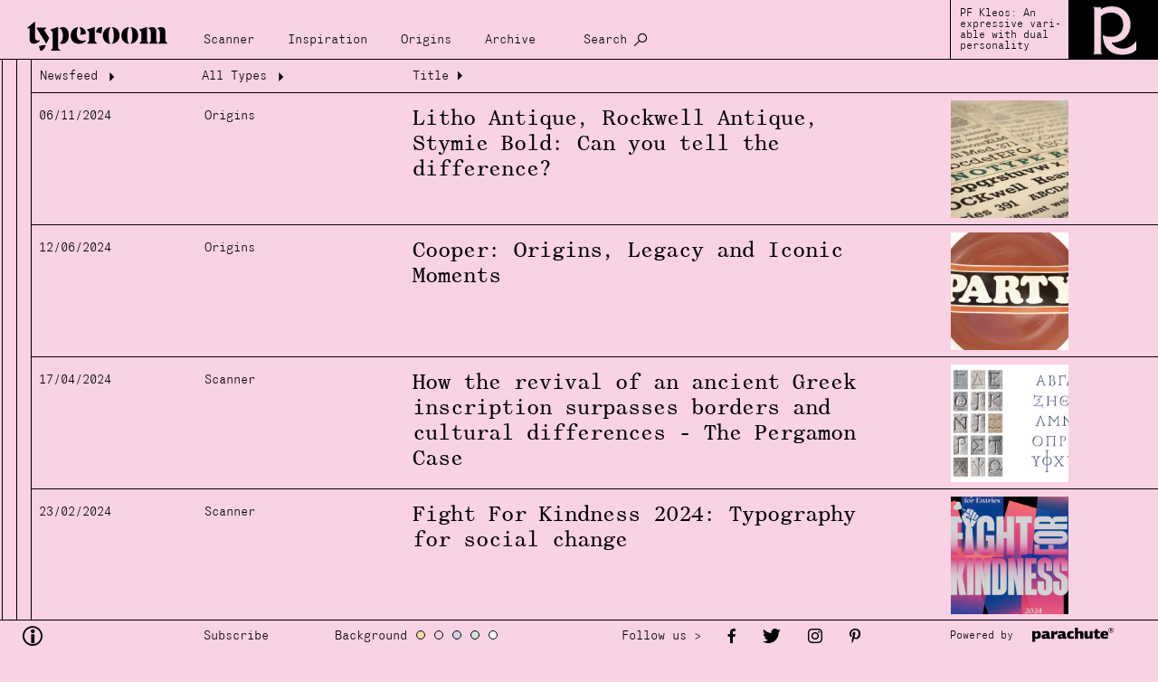

--- FILE ---
content_type: text/html; charset=UTF-8
request_url: https://www.typeroom.eu/search?tag=typeface
body_size: 5281
content:
<html lang="en" >
    <head>
        <meta charset="utf-8">
        
        <base href="https://www.typeroom.eu/">
        <title>Archive | TypeRoom</title>
        <meta http-equiv="X-UA-Compatible" content="IE=edge">

        <meta name="viewport" content="width=device-width, initial-scale=1.0, user-scalable=1.0, minimum-scale=1.0">
        <!-- CSRF Token -->
        <meta name="csrf-token" content="OMZKNhlAEpdw51XPvvzNUAXSwVNkFD9qPHhrBYEk">

        
        <link rel="apple-touch-icon" sizes="180x180" href="/storage/images/favicons/apple-touch-icon.png">
        <link rel="icon" type="image/png" sizes="32x32" href="/storage/images/favicons/favicon-32x32.png">
        <link rel="icon" type="image/png" sizes="16x16" href="/storage/images/favicons/favicon-16x16.png">
        <link rel="manifest" href="/storage/images/favicons/site.webmanifest">
        <link rel="mask-icon" href="/storage/images/favicons/safari-pinned-tab.svg" color="#000000">
        <link rel="shortcut icon" href="/storage/images/favicons/favicon.ico">
        <meta name="msapplication-TileColor" content="#000000">
        <meta name="msapplication-config" content="/storage/images/favicons/browserconfig.xml">
        <meta name="theme-color" content="#ffffff">

        <link href="/css/app.css" rel="stylesheet">
    </head>

    <body class="en position-relative">
        <div id="app" :class="searching ? 'searching' : ''">
                    <div class="loader" v-if="loading" style=" position: fixed; z-index: 10000;width:100%; height:100%;"></div>
            <div id="main">

                <div id="header" class="follow_bg">
                    <nav class="navbar navbar-expand-xl p-0 follow_bg">

    <a class="navbar-brand no-padDown margLeft-xs no-ajaxy" style="margin-top: 10px;margin-right:20px" href="https://www.typeroom.eu/">
        <img id="logo" class="" src="storage/images/logos/typeroom_logo.svg" alt="TypeRoom" style="width:185px;">
    </a>

    <button class="navbar-toggler" style="min-height:66px;" type="button" v-on:click="$refs.top_menu.classList.add('show')" aria-controls="top_menu" aria-expanded="false" aria-label="Toggle navigation">
            <span class="closeX_menu position-relative grotesk">
                Menu
            </span>
    </button>

    <div class="collapse navbar-collapse align-self-end grotesk" id="top_menu" ref="top_menu" style="margin-bottom:10px;font-size:0.9rem">
            <ul class="navbar-nav follow_bg">

                
                                    <li class="nav-item">
                        <a  class="nav-link" href="/category/scanner" title="Scanner" data-close="true">  Scanner </a>
                    </li>
                                    <li class="nav-item">
                        <a  class="nav-link" href="/category/inspiration" title="Inspiration" data-close="true">  Inspiration </a>
                    </li>
                                    <li class="nav-item">
                        <a  class="nav-link" href="/category/origins" title="Origins" data-close="true">  Origins </a>
                    </li>
                                    <li class="nav-item">
                        <a  class="nav-link" href="/search?archive=1" title="Archive" data-close="true">  Archive </a>
                    </li>
                                <li class="nav-item d-none d-xl-block">
                    <a class="nav-link no-ajaxy" href="/search" title="Search" data-close="true" @click.prevent.stop="searching = !searching">
                        Search
                    </a>
                </li>
            </ul>

            <div class="d-inline-block d-xl-none" id="nav_theming">
                <div class="grotesk d-inline-block" style="">Background</div>
                <span @click="backGround = 'color_a'" style="background-color:#fed8ac"></span>
                <span @click="backGround = 'color_b'" style="background-color:#f9d2e4"></span>
                <span @click="backGround = 'color_c'" style="background-color:#d1d3e6"></span>
                <span @click="backGround = 'color_d'" style="background-color:#d6e3d5"></span>
                <span @click="backGround = 'color_e'" style="background-color:#ffffff"></span>
            </div>

            <div class="nav-item d-inline-block d-xl-none">
                <a class="mob_search nav-link grotesk no-ajaxy" href="/search" title="Search" data-close="true" @click.prevent.stop="searching = !searching">
                    Search
                </a>
            </div>

            <a href="#" class="nav_mob-close follow_bg d-flex d-xl-none no-ajaxy" v-on:click.prevent.stop="$refs.top_menu.classList.remove('show')">
                Close
            </a>

    </div>

    <div class="nav-right-content d-none d-xl-flex">
                    <div class="discover grotesk" style="line-height:1;">
                <span class="small">
                                            <a href="https://parachutefonts.com/typeface/Kleos-Variable" style="width:100%" target="_blank">
                            PF Kleos: An expressive vari- able with dual personality
                        </a>
                                    </span>
            </div>

            <img src="assets/original/2023/07/25/KLEOS_ty.gif"
                alt="PF Kleos: An expressive vari- able with dual personality"
                style="width:auto; height:66px;" />
            </div>

    <div class="search" ref="search" v-show="searching" >
        <textarea class="grotesk w-100 follow_bg" name="search" id="search" cols="30" rows="10"  placeholder="Search"
            ref="search_input"
            v-model.trim="search_input"
            v-click-outside="() => searching = false"
            v-on:keyup.enter.prevent="search"
        ></textarea>
    </div>

</nav>

                </div>

                <div id="content" ref="content">

                    <div v-if="!content" class="content_inner layout-list" >
                        
    <div id="data-left" class="">
                    <div class="loader">Loading...</div>
            </div>

    <div id="data-right" class="">
                    <div class="loader">Loading...</div>
            </div>

    <div id="data-list" class="">
        
    <div class="d-flex flex-column w-100 position-relative overflow-visible">

        <div class="archive_head sticky-top borderDown grotesk">
            <div class="head_segment head-seg1">
    <button href="/search?tag=typeface">Newsfeed <span class="tycon icon-arrow down rotate" aria-hidden="true"></span></button>
    <div class="filters follow_bg">

                                                <a href="/search?tag=typeface&date=2014" class="option">2014</a>
                                <a href="/search?tag=typeface&date=2014-01" class="option" >January</a>
                                            <a href="/search?tag=typeface&date=2014-02" class="option" >February</a>
                                            <a href="/search?tag=typeface&date=2014-03" class="option" >March</a>
                                            <a href="/search?tag=typeface&date=2014-04" class="option" >April</a>
                                            <a href="/search?tag=typeface&date=2014-05" class="option" >May</a>
                                            <a href="/search?tag=typeface&date=2014-06" class="option" >June</a>
                                            <a href="/search?tag=typeface&date=2014-07" class="option" >July</a>
                                            <a href="/search?tag=typeface&date=2014-08" class="option" >August</a>
                                            <a href="/search?tag=typeface&date=2014-09" class="option" >September</a>
                                            <a href="/search?tag=typeface&date=2014-10" class="option" >October</a>
                                            <a href="/search?tag=typeface&date=2014-11" class="option" >November</a>
                                            <a href="/search?tag=typeface&date=2014-12" class="option" >December</a>
                                                <a href="/search?tag=typeface&date=2015" class="option">2015</a>
                                <a href="/search?tag=typeface&date=2015-01" class="option" >January</a>
                                            <a href="/search?tag=typeface&date=2015-02" class="option" >February</a>
                                            <a href="/search?tag=typeface&date=2015-03" class="option" >March</a>
                                            <a href="/search?tag=typeface&date=2015-04" class="option" >April</a>
                                            <a href="/search?tag=typeface&date=2015-05" class="option" >May</a>
                                            <a href="/search?tag=typeface&date=2015-06" class="option" >June</a>
                                            <a href="/search?tag=typeface&date=2015-07" class="option" >July</a>
                                            <a href="/search?tag=typeface&date=2015-08" class="option" >August</a>
                                            <a href="/search?tag=typeface&date=2015-09" class="option" >September</a>
                                            <a href="/search?tag=typeface&date=2015-10" class="option" >October</a>
                                            <a href="/search?tag=typeface&date=2015-11" class="option" >November</a>
                                            <a href="/search?tag=typeface&date=2015-12" class="option" >December</a>
                                                <a href="/search?tag=typeface&date=2016" class="option">2016</a>
                                <a href="/search?tag=typeface&date=2016-01" class="option" >January</a>
                                            <a href="/search?tag=typeface&date=2016-02" class="option" >February</a>
                                            <a href="/search?tag=typeface&date=2016-03" class="option" >March</a>
                                            <a href="/search?tag=typeface&date=2016-04" class="option" >April</a>
                                            <a href="/search?tag=typeface&date=2016-05" class="option" >May</a>
                                            <a href="/search?tag=typeface&date=2016-06" class="option" >June</a>
                                            <a href="/search?tag=typeface&date=2016-07" class="option" >July</a>
                                            <a href="/search?tag=typeface&date=2016-08" class="option" >August</a>
                                            <a href="/search?tag=typeface&date=2016-09" class="option" >September</a>
                                            <a href="/search?tag=typeface&date=2016-10" class="option" >October</a>
                                            <a href="/search?tag=typeface&date=2016-11" class="option" >November</a>
                                            <a href="/search?tag=typeface&date=2016-12" class="option" >December</a>
                                                <a href="/search?tag=typeface&date=2017" class="option">2017</a>
                                <a href="/search?tag=typeface&date=2017-01" class="option" >January</a>
                                            <a href="/search?tag=typeface&date=2017-02" class="option" >February</a>
                                            <a href="/search?tag=typeface&date=2017-03" class="option" >March</a>
                                            <a href="/search?tag=typeface&date=2017-04" class="option" >April</a>
                                            <a href="/search?tag=typeface&date=2017-05" class="option" >May</a>
                                            <a href="/search?tag=typeface&date=2017-06" class="option" >June</a>
                                            <a href="/search?tag=typeface&date=2017-07" class="option" >July</a>
                                            <a href="/search?tag=typeface&date=2017-08" class="option" >August</a>
                                            <a href="/search?tag=typeface&date=2017-09" class="option" >September</a>
                                            <a href="/search?tag=typeface&date=2017-10" class="option" >October</a>
                                            <a href="/search?tag=typeface&date=2017-11" class="option" >November</a>
                                            <a href="/search?tag=typeface&date=2017-12" class="option" >December</a>
                                                <a href="/search?tag=typeface&date=2018" class="option">2018</a>
                                <a href="/search?tag=typeface&date=2018-01" class="option" >January</a>
                                            <a href="/search?tag=typeface&date=2018-02" class="option" >February</a>
                                            <a href="/search?tag=typeface&date=2018-03" class="option" >March</a>
                                            <a href="/search?tag=typeface&date=2018-04" class="option" >April</a>
                                            <a href="/search?tag=typeface&date=2018-05" class="option" >May</a>
                                            <a href="/search?tag=typeface&date=2018-06" class="option" >June</a>
                                            <a href="/search?tag=typeface&date=2018-07" class="option" >July</a>
                                            <a href="/search?tag=typeface&date=2018-08" class="option" >August</a>
                                            <a href="/search?tag=typeface&date=2018-09" class="option" >September</a>
                                            <a href="/search?tag=typeface&date=2018-10" class="option" >October</a>
                                            <a href="/search?tag=typeface&date=2018-11" class="option" >November</a>
                                            <a href="/search?tag=typeface&date=2018-12" class="option" >December</a>
                                                <a href="/search?tag=typeface&date=2019" class="option">2019</a>
                                <a href="/search?tag=typeface&date=2019-01" class="option" >January</a>
                                            <a href="/search?tag=typeface&date=2019-02" class="option" >February</a>
                                            <a href="/search?tag=typeface&date=2019-03" class="option" >March</a>
                                            <a href="/search?tag=typeface&date=2019-04" class="option" >April</a>
                                            <a href="/search?tag=typeface&date=2019-05" class="option" >May</a>
                                            <a href="/search?tag=typeface&date=2019-06" class="option" >June</a>
                                            <a href="/search?tag=typeface&date=2019-07" class="option" >July</a>
                                            <a href="/search?tag=typeface&date=2019-08" class="option" >August</a>
                                            <a href="/search?tag=typeface&date=2019-09" class="option" >September</a>
                                            <a href="/search?tag=typeface&date=2019-10" class="option" >October</a>
                                            <a href="/search?tag=typeface&date=2019-11" class="option" >November</a>
                                            <a href="/search?tag=typeface&date=2019-12" class="option" >December</a>
                                                <a href="/search?tag=typeface&date=2020" class="option">2020</a>
                                <a href="/search?tag=typeface&date=2020-01" class="option" >January</a>
                                            <a href="/search?tag=typeface&date=2020-02" class="option" >February</a>
                                            <a href="/search?tag=typeface&date=2020-03" class="option" >March</a>
                                            <a href="/search?tag=typeface&date=2020-04" class="option" >April</a>
                                            <a href="/search?tag=typeface&date=2020-05" class="option" >May</a>
                                            <a href="/search?tag=typeface&date=2020-06" class="option" >June</a>
                                            <a href="/search?tag=typeface&date=2020-07" class="option" >July</a>
                                            <a href="/search?tag=typeface&date=2020-08" class="option" >August</a>
                                            <a href="/search?tag=typeface&date=2020-09" class="option" >September</a>
                                            <a href="/search?tag=typeface&date=2020-10" class="option" >October</a>
                                            <a href="/search?tag=typeface&date=2020-11" class="option" >November</a>
                                            <a href="/search?tag=typeface&date=2020-12" class="option" >December</a>
                                                <a href="/search?tag=typeface&date=2021" class="option">2021</a>
                                <a href="/search?tag=typeface&date=2021-01" class="option" >January</a>
                                            <a href="/search?tag=typeface&date=2021-02" class="option" >February</a>
                                            <a href="/search?tag=typeface&date=2021-03" class="option" >March</a>
                                            <a href="/search?tag=typeface&date=2021-04" class="option" >April</a>
                                            <a href="/search?tag=typeface&date=2021-05" class="option" >May</a>
                                            <a href="/search?tag=typeface&date=2021-06" class="option" >June</a>
                                            <a href="/search?tag=typeface&date=2021-07" class="option" >July</a>
                                            <a href="/search?tag=typeface&date=2021-08" class="option" >August</a>
                                            <a href="/search?tag=typeface&date=2021-09" class="option" >September</a>
                                            <a href="/search?tag=typeface&date=2021-10" class="option" >October</a>
                                            <a href="/search?tag=typeface&date=2021-11" class="option" >November</a>
                                            <a href="/search?tag=typeface&date=2021-12" class="option" >December</a>
                                                <a href="/search?tag=typeface&date=2022" class="option">2022</a>
                                <a href="/search?tag=typeface&date=2022-01" class="option" >January</a>
                                            <a href="/search?tag=typeface&date=2022-02" class="option" >February</a>
                                            <a href="/search?tag=typeface&date=2022-03" class="option" >March</a>
                                            <a href="/search?tag=typeface&date=2022-04" class="option" >April</a>
                                            <a href="/search?tag=typeface&date=2022-05" class="option" >May</a>
                                            <a href="/search?tag=typeface&date=2022-06" class="option" >June</a>
                                            <a href="/search?tag=typeface&date=2022-07" class="option" >July</a>
                                            <a href="/search?tag=typeface&date=2022-08" class="option" >August</a>
                                            <a href="/search?tag=typeface&date=2022-09" class="option" >September</a>
                                            <a href="/search?tag=typeface&date=2022-10" class="option" >October</a>
                                            <a href="/search?tag=typeface&date=2022-11" class="option" >November</a>
                                            <a href="/search?tag=typeface&date=2022-12" class="option" >December</a>
                                                <a href="/search?tag=typeface&date=2023" class="option">2023</a>
                                <a href="/search?tag=typeface&date=2023-01" class="option" >January</a>
                                            <a href="/search?tag=typeface&date=2023-02" class="option" >February</a>
                                            <a href="/search?tag=typeface&date=2023-03" class="option" >March</a>
                                            <a href="/search?tag=typeface&date=2023-04" class="option" >April</a>
                                            <a href="/search?tag=typeface&date=2023-05" class="option" >May</a>
                                            <a href="/search?tag=typeface&date=2023-06" class="option" >June</a>
                                            <a href="/search?tag=typeface&date=2023-07" class="option" >July</a>
                                            <a href="/search?tag=typeface&date=2023-08" class="option" >August</a>
                                            <a href="/search?tag=typeface&date=2023-09" class="option" >September</a>
                                            <a href="/search?tag=typeface&date=2023-10" class="option" >October</a>
                                            <a href="/search?tag=typeface&date=2023-11" class="option" >November</a>
                                            <a href="/search?tag=typeface&date=2023-12" class="option" >December</a>
                                                <a href="/search?tag=typeface&date=2024" class="option">2024</a>
                                <a href="/search?tag=typeface&date=2024-01" class="option" >January</a>
                                            <a href="/search?tag=typeface&date=2024-02" class="option" >February</a>
                                            <a href="/search?tag=typeface&date=2024-03" class="option" >March</a>
                                            <a href="/search?tag=typeface&date=2024-04" class="option" >April</a>
                                            <a href="/search?tag=typeface&date=2024-05" class="option" >May</a>
                                            <a href="/search?tag=typeface&date=2024-06" class="option" >June</a>
                                            <a href="/search?tag=typeface&date=2024-07" class="option" >July</a>
                                            <a href="/search?tag=typeface&date=2024-08" class="option" >August</a>
                                            <a href="/search?tag=typeface&date=2024-09" class="option" >September</a>
                                            <a href="/search?tag=typeface&date=2024-10" class="option" >October</a>
                                            <a href="/search?tag=typeface&date=2024-11" class="option" >November</a>
                                            <a href="/search?tag=typeface&date=2024-12" class="option" >December</a>
                                                <a href="/search?tag=typeface&date=2025" class="option">2025</a>
                                <a href="/search?tag=typeface&date=2025-01" class="option" >January</a>
                                            <a href="/search?tag=typeface&date=2025-02" class="option" >February</a>
                                            <a href="/search?tag=typeface&date=2025-03" class="option" >March</a>
                                            <a href="/search?tag=typeface&date=2025-04" class="option" >April</a>
                                            <a href="/search?tag=typeface&date=2025-05" class="option" >May</a>
                                            <a href="/search?tag=typeface&date=2025-06" class="option" >June</a>
                                            <a href="/search?tag=typeface&date=2025-07" class="option" >July</a>
                                            <a href="/search?tag=typeface&date=2025-08" class="option" >August</a>
                                            <a href="/search?tag=typeface&date=2025-09" class="option" >September</a>
                                            <a href="/search?tag=typeface&date=2025-10" class="option" >October</a>
                                            <a href="/search?tag=typeface&date=2025-11" class="option" >November</a>
                                            <a href="/search?tag=typeface&date=2025-12" class="option" >December</a>
                                                <a href="/search?tag=typeface&date=2026" class="option">2026</a>
                                <a href="/search?tag=typeface&date=2026-01" class="option" >January</a>
                </div>
</div>

<div class="head_segment head-seg2">
    <button href="/search?tag=typeface" data-close="true" >All Types <span class="tycon icon-arrow down rotate" aria-hidden="true"></span></button>
    <div class="filters follow_bg">
        <a href="/search?tag=typeface&category=inspiration" data-close="true" class="option">Inspiration</a>
        <a href="/search?tag=typeface&category=origins" data-close="true" class="option">Origins</a>
        <a href="/search?tag=typeface&category=scanner" data-close="true" class="option">Scanner</a>
    </div>
</div>
<div class="head_segment head-seg3">Title <span class="tycon icon-arrow-r right" aria-hidden="true"></span>

</div>
        </div>

                    <a href="litho-antique-rockwell-antique-stymie-bold-can-you-tell-the-difference">
    <div class="d-xl-flex d-none justify-content-start align-items-start borderDown padYX-xxs">
        <div class="padUp-xxs grotesk" style="width:183px"><small>06/11/2024</small></div>
        <div class="padUp-xxs grotesk" style="width:230px"><small>Origins</small></div>
        <div class="padUp-xxs" style="width:40vw;"><h4 class="article_heding">Litho Antique, Rockwell Antique, Stymie Bold: Can you tell the difference?</h4></div>
        <img class="lazyload" data-src="assets/medium/2024/06/04/specimen-poster.jpeg"  alt="" style="width:130px; object-fit:cover;height:130px; margin-left:auto;margin-right: 92px;">
    </div>
    <div class="d-flex flex-column d-xl-none justify-content-start align-items-start borderDown padYX-xxs">
        <div class="d-flex justify-content-between w-100">
            <div>
                <small class="grotesk article_small">06/11/2024 Origins</small>
                <h4 class="article_heding">Litho Antique, Rockwell Antique, Stymie Bold: Can you tell the difference?</h4>
            </div>
            <div>
                <img class="lazyload" data-src="assets/medium/2024/06/04/specimen-poster.jpeg"  alt="" style="object-fit:cover; width:130px;  height:130px; ">
            </div>
        </div>
    </div>
</a>
                    <a href="cooper-origins-legacy-and-iconic-moments">
    <div class="d-xl-flex d-none justify-content-start align-items-start borderDown padYX-xxs">
        <div class="padUp-xxs grotesk" style="width:183px"><small>12/06/2024</small></div>
        <div class="padUp-xxs grotesk" style="width:230px"><small>Origins</small></div>
        <div class="padUp-xxs" style="width:40vw;"><h4 class="article_heding">Cooper: Origins, Legacy and Iconic Moments</h4></div>
        <img class="lazyload" data-src="assets/medium/2024/05/23/IMG_3258.jpeg"  alt="" style="width:130px; object-fit:cover;height:130px; margin-left:auto;margin-right: 92px;">
    </div>
    <div class="d-flex flex-column d-xl-none justify-content-start align-items-start borderDown padYX-xxs">
        <div class="d-flex justify-content-between w-100">
            <div>
                <small class="grotesk article_small">12/06/2024 Origins</small>
                <h4 class="article_heding">Cooper: Origins, Legacy and Iconic Moments</h4>
            </div>
            <div>
                <img class="lazyload" data-src="assets/medium/2024/05/23/IMG_3258.jpeg"  alt="" style="object-fit:cover; width:130px;  height:130px; ">
            </div>
        </div>
    </div>
</a>
                    <a href="how-to-create-a-greek-script-typeface-by-reviving-ancient-inscriptions-the-pergamon-case">
    <div class="d-xl-flex d-none justify-content-start align-items-start borderDown padYX-xxs">
        <div class="padUp-xxs grotesk" style="width:183px"><small>17/04/2024</small></div>
        <div class="padUp-xxs grotesk" style="width:230px"><small>Scanner</small></div>
        <div class="padUp-xxs" style="width:40vw;"><h4 class="article_heding">How the revival of an ancient Greek inscription surpasses borders and cultural differences - The Pergamon Case</h4></div>
        <img class="lazyload" data-src="assets/medium/2024/04/17/Onur_Atypi_23_Presentation (1)_page-0009.jpg"  alt="" style="width:130px; object-fit:cover;height:130px; margin-left:auto;margin-right: 92px;">
    </div>
    <div class="d-flex flex-column d-xl-none justify-content-start align-items-start borderDown padYX-xxs">
        <div class="d-flex justify-content-between w-100">
            <div>
                <small class="grotesk article_small">17/04/2024 Scanner</small>
                <h4 class="article_heding">How the revival of an ancient Greek inscription surpasses borders and cultural differences - The Pergamon Case</h4>
            </div>
            <div>
                <img class="lazyload" data-src="assets/medium/2024/04/17/Onur_Atypi_23_Presentation (1)_page-0009.jpg"  alt="" style="object-fit:cover; width:130px;  height:130px; ">
            </div>
        </div>
    </div>
</a>
                    <a href="fight-for-kindness-2024-typography-for-social-change">
    <div class="d-xl-flex d-none justify-content-start align-items-start borderDown padYX-xxs">
        <div class="padUp-xxs grotesk" style="width:183px"><small>23/02/2024</small></div>
        <div class="padUp-xxs grotesk" style="width:230px"><small>Scanner</small></div>
        <div class="padUp-xxs" style="width:40vw;"><h4 class="article_heding">Fight For Kindness 2024: Typography for social change</h4></div>
        <img class="lazyload" data-src="assets/medium/2024/02/23/Fight for Kindness.png"  alt="" style="width:130px; object-fit:cover;height:130px; margin-left:auto;margin-right: 92px;">
    </div>
    <div class="d-flex flex-column d-xl-none justify-content-start align-items-start borderDown padYX-xxs">
        <div class="d-flex justify-content-between w-100">
            <div>
                <small class="grotesk article_small">23/02/2024 Scanner</small>
                <h4 class="article_heding">Fight For Kindness 2024: Typography for social change</h4>
            </div>
            <div>
                <img class="lazyload" data-src="assets/medium/2024/02/23/Fight for Kindness.png"  alt="" style="object-fit:cover; width:130px;  height:130px; ">
            </div>
        </div>
    </div>
</a>
                    <a href="new-year-new-me-honda-herman-miller-and-gush-are-getting-rejuvenated">
    <div class="d-xl-flex d-none justify-content-start align-items-start borderDown padYX-xxs">
        <div class="padUp-xxs grotesk" style="width:183px"><small>24/01/2024</small></div>
        <div class="padUp-xxs grotesk" style="width:230px"><small>Scanner</small></div>
        <div class="padUp-xxs" style="width:40vw;"><h4 class="article_heding">New year, new me: Honda, Herman Miller &amp; Gush are getting rejuvenated</h4></div>
        <img class="lazyload" data-src="assets/medium/2024/01/24/c240110eng_07.jpeg"  alt="" style="width:130px; object-fit:cover;height:130px; margin-left:auto;margin-right: 92px;">
    </div>
    <div class="d-flex flex-column d-xl-none justify-content-start align-items-start borderDown padYX-xxs">
        <div class="d-flex justify-content-between w-100">
            <div>
                <small class="grotesk article_small">24/01/2024 Scanner</small>
                <h4 class="article_heding">New year, new me: Honda, Herman Miller &amp; Gush are getting rejuvenated</h4>
            </div>
            <div>
                <img class="lazyload" data-src="assets/medium/2024/01/24/c240110eng_07.jpeg"  alt="" style="object-fit:cover; width:130px;  height:130px; ">
            </div>
        </div>
    </div>
</a>
                    <a href="challenges-lessons-and-the-finest-type-design-from-southeast-asia">
    <div class="d-xl-flex d-none justify-content-start align-items-start borderDown padYX-xxs">
        <div class="padUp-xxs grotesk" style="width:183px"><small>29/11/2023</small></div>
        <div class="padUp-xxs grotesk" style="width:230px"><small>Scanner</small></div>
        <div class="padUp-xxs" style="width:40vw;"><h4 class="article_heding">Challenges, lessons and the finest type design from Southeast Asia</h4></div>
        <img class="lazyload" data-src="assets/medium/2023/11/29/396694410_242634922138726_1262347735614613104_n.jpg"  alt="" style="width:130px; object-fit:cover;height:130px; margin-left:auto;margin-right: 92px;">
    </div>
    <div class="d-flex flex-column d-xl-none justify-content-start align-items-start borderDown padYX-xxs">
        <div class="d-flex justify-content-between w-100">
            <div>
                <small class="grotesk article_small">29/11/2023 Scanner</small>
                <h4 class="article_heding">Challenges, lessons and the finest type design from Southeast Asia</h4>
            </div>
            <div>
                <img class="lazyload" data-src="assets/medium/2023/11/29/396694410_242634922138726_1262347735614613104_n.jpg"  alt="" style="object-fit:cover; width:130px;  height:130px; ">
            </div>
        </div>
    </div>
</a>
                    <a href="abetka-celebrating-and-promoting-the-ukrainian-heritage-and-identity-with-33-typefaces">
    <div class="d-xl-flex d-none justify-content-start align-items-start borderDown padYX-xxs">
        <div class="padUp-xxs grotesk" style="width:183px"><small>31/08/2023</small></div>
        <div class="padUp-xxs grotesk" style="width:230px"><small>Scanner</small></div>
        <div class="padUp-xxs" style="width:40vw;"><h4 class="article_heding">Abetka: Celebrating and promoting the Ukrainian heritage and identity with 33 typefaces</h4></div>
        <img class="lazyload" data-src="assets/medium/2023/08/31/Volja 3 png.png"  alt="" style="width:130px; object-fit:cover;height:130px; margin-left:auto;margin-right: 92px;">
    </div>
    <div class="d-flex flex-column d-xl-none justify-content-start align-items-start borderDown padYX-xxs">
        <div class="d-flex justify-content-between w-100">
            <div>
                <small class="grotesk article_small">31/08/2023 Scanner</small>
                <h4 class="article_heding">Abetka: Celebrating and promoting the Ukrainian heritage and identity with 33 typefaces</h4>
            </div>
            <div>
                <img class="lazyload" data-src="assets/medium/2023/08/31/Volja 3 png.png"  alt="" style="object-fit:cover; width:130px;  height:130px; ">
            </div>
        </div>
    </div>
</a>
                    <a href="tdc-69-the-winners-to-know-the-type-to-celebrate">
    <div class="d-xl-flex d-none justify-content-start align-items-start borderDown padYX-xxs">
        <div class="padUp-xxs grotesk" style="width:183px"><small>03/05/2023</small></div>
        <div class="padUp-xxs grotesk" style="width:230px"><small>Scanner</small></div>
        <div class="padUp-xxs" style="width:40vw;"><h4 class="article_heding">TDC 69: The winners to know, the type to celebrate</h4></div>
        <img class="lazyload" data-src="assets/medium/2023/05/03/TDC69_TD021T_2.png"  alt="" style="width:130px; object-fit:cover;height:130px; margin-left:auto;margin-right: 92px;">
    </div>
    <div class="d-flex flex-column d-xl-none justify-content-start align-items-start borderDown padYX-xxs">
        <div class="d-flex justify-content-between w-100">
            <div>
                <small class="grotesk article_small">03/05/2023 Scanner</small>
                <h4 class="article_heding">TDC 69: The winners to know, the type to celebrate</h4>
            </div>
            <div>
                <img class="lazyload" data-src="assets/medium/2023/05/03/TDC69_TD021T_2.png"  alt="" style="object-fit:cover; width:130px;  height:130px; ">
            </div>
        </div>
    </div>
</a>
                    <a href="neville-brody-nike-stencil-lionesses-fanta-new-york-city-tourism-monotype-shopify">
    <div class="d-xl-flex d-none justify-content-start align-items-start borderDown padYX-xxs">
        <div class="padUp-xxs grotesk" style="width:183px"><small>05/04/2023</small></div>
        <div class="padUp-xxs grotesk" style="width:230px"><small>Scanner</small></div>
        <div class="padUp-xxs" style="width:40vw;"><h4 class="article_heding">Neville Brody X Nike: stencil for the win in England women’s football kit &amp; more type news to know</h4></div>
        <img class="lazyload" data-src="assets/medium/2023/04/12/BRODY-ENGLAND-KIT-01.png"  alt="" style="width:130px; object-fit:cover;height:130px; margin-left:auto;margin-right: 92px;">
    </div>
    <div class="d-flex flex-column d-xl-none justify-content-start align-items-start borderDown padYX-xxs">
        <div class="d-flex justify-content-between w-100">
            <div>
                <small class="grotesk article_small">05/04/2023 Scanner</small>
                <h4 class="article_heding">Neville Brody X Nike: stencil for the win in England women’s football kit &amp; more type news to know</h4>
            </div>
            <div>
                <img class="lazyload" data-src="assets/medium/2023/04/12/BRODY-ENGLAND-KIT-01.png"  alt="" style="object-fit:cover; width:130px;  height:130px; ">
            </div>
        </div>
    </div>
</a>
                    <a href="rebranding-report-nokia-7up-homa">
    <div class="d-xl-flex d-none justify-content-start align-items-start borderDown padYX-xxs">
        <div class="padUp-xxs grotesk" style="width:183px"><small>01/03/2023</small></div>
        <div class="padUp-xxs grotesk" style="width:230px"><small>Scanner</small></div>
        <div class="padUp-xxs" style="width:40vw;"><h4 class="article_heding">Rebranding report: NOKIA, 7Up &amp; HOMA</h4></div>
        <img class="lazyload" data-src="assets/medium/2023/03/01/333516788_214061734448347_2945447543901753324_n.jpg"  alt="" style="width:130px; object-fit:cover;height:130px; margin-left:auto;margin-right: 92px;">
    </div>
    <div class="d-flex flex-column d-xl-none justify-content-start align-items-start borderDown padYX-xxs">
        <div class="d-flex justify-content-between w-100">
            <div>
                <small class="grotesk article_small">01/03/2023 Scanner</small>
                <h4 class="article_heding">Rebranding report: NOKIA, 7Up &amp; HOMA</h4>
            </div>
            <div>
                <img class="lazyload" data-src="assets/medium/2023/03/01/333516788_214061734448347_2945447543901753324_n.jpg"  alt="" style="object-fit:cover; width:130px;  height:130px; ">
            </div>
        </div>
    </div>
</a>
        
                    <div class="padY-xxs margX-xs-negative grotesk">
                <small class="padX-sm"><a href="https://www.typeroom.eu/search?tag=typeface&amp;page=2" data-close="true">Load more &gt;</a></small>
            </div>
        
    </div>

    </div>



                    </div>

                    <component v-else :is="ajax" />

                </div>

                <div id="footer" class="follow_bg">
                    <div class="d-flex justify-content-start align-items-center">

    <a style="width:200px;margin-left:20px;text-decoration: none;color:black" href="/about" id="footer-info">
        <span class="tycon icon-info" style="max-width:20px;font-size: 22px;"></span>
    </a>


    <div class="subscribe" style="width:145px;">

        <span style="font-size:0.9rem;cursor:pointer;" class="grotesk" @click="$modal.show('subscribe')" >
        Subscribe
        </span>

        <v-modal name="subscribe" draggable=".modal_head" reset :width="1024" height="auto" @opened="initReCaptcha" @closed="resetReCaptcha">

            <div class="custom_modal">

                <div class="modal_head follow_bg">
                    <div class="title grotesk">Join Typeroom</div>

                    <span @click="$modal.hide('subscribe')" class="tycon icon-close"></span>
                </div>

                <div class="modal_body" style="height: unset; background-color: #222222;">
                    <p class="padDown-xl margDown-xl" style="font-size:5rem;">join the typeroom<br>community now!</p>
                    <div>
                        <p class="m-0 grotesk" >
                            <span >
                                Never miss a post. Subscribe to our Newsletter. like us on Facebook. follow us on Twitter. repost us on Tumblr.
                            </span>
                        </p>
                        <p class="grotesk">
                            <span >Be part of our community and have your creative climax one font at a time.</span>
                        </p>

                        <p class="m-0 mb-2 grotesk" v-text="!subscribed? 'Subscribe here /' : `Thank you ${form.email} for subscribing to our Newsletter`">

                        </p>
                        <form v-show="!subscribed" id="subscribe" action="#" @submit.prevent="executeReCaptcha" method="post" style="margin:0; position:relative;">
                            <div class="form">
                                <input id="email" name="email" type="email" class="form-control follow_bg" v-model="form.email" placeholder="type your email" >
                                <div id='recaptcha' class="g-recaptcha" data-size="invisible"></div>
                                <button type="submit" class="submit" value="SUBSCRIBE"
                                :disabled="subscribing"

                                style="position:absolute;">
                                </button>
                                


                            </div>
                        </form>

                    </div>
                </div>
                <div class="modal_footer"></div>

            </div>

        </v-modal>
    </div>

    <div style="width:302px" id="theming">
        <div class="grotesk d-inline-block" style="font-size:0.9rem">Background</div>
        <span @click="backGround = 'color_a'" style="background-color:#fed8ac"></span>
        <span @click="backGround = 'color_b'" style="background-color:#f9d2e4"></span>
        <span @click="backGround = 'color_c'" style="background-color:#d1d3e6"></span>
        <span @click="backGround = 'color_d'" style="background-color:#d6e3d5"></span>
        <span @click="backGround = 'color_e'" style="background-color:#ffffff"></span>
    </div>

    <div style="display:flex;align-items:center;" id="footer-social" class="shareLinks follow_bg">
        <span class="grotesk margLeft-xs d-none d-xl-block" style="font-size:0.9rem">Follow us > </span>
        <a href="https://www.facebook.com/typeroom.eu/" class="margLeft-sm">
            <span class="tycon icon-facebook" ></span>
        </a>
        <a href="https://twitter.com/typeroom_eu" class="margLeft-sm">
            <span class="tycon icon-twitter" ></span>
        </a>
        <a href="https://www.instagram.com/typeroom.eu/" class="margLeft-sm" target="_blank">
            <span class="tycon icon-instagram" ></span>
        </a>
        <a href="https://gr.pinterest.com/typeroom_eu/" class="margLeft-sm" target="_blank">
            <span class="tycon icon-pinterest" ></span>
        </a>
    </div>

    

    <div style="width:225px; margin-left:auto; text-align:left" id="sponsored-container">
        <span class="grotesk" id="sponsoredBy"><small class="small">Powered by &nbsp; </small></span>
        <a href="https://www.parachutefonts.com/" target="_blank">
            <img class="w-100" src="storage/images/logos/parachute_logo.svg" alt="parachute logo" style="max-width:90px">
        </a>
    </div>

    <div id="article-monitor" v-show="hasMonitor">
        <div class="wrapper">



            
                                                                            <monitor
                        title="Font of the month"
                        width="26%"
                        height="28%"
                        :pivot-x="0.8"
                        :pivot-y="0.9"
                        :uid="3">
                        <div class="modal_body modal-right">
                                                        <a href="https://parachutefonts.com/typeface/Centura" style="width:100%" target="_blank">
                                <img data-src="assets/original/2025/02/25/Centura_01_video.gif"
                                alt="Font of the month"
                                style="object-fit:cover;height:100%;"
                                class="lazyload"/>
                            </a>
                                                    </div>
                    </monitor>
                            
            <monitor title="Monitor" :show="true" :uid="1" width="42%" height="56%">
                <div v-if="monitor" class="modal_body bck-anim" >
                    <img :data-src="monitor" alt="" style="object-fit:cover;height:100%;" class="lazyload"/>
                </div>
            </monitor>

        </div>
    </div>

</div>


                </div>

            </div>
        </div>

        
        <script src="//www.instagram.com/embed.js"></script>
        <script async src="/js/app.js"></script>

        <script src="https://www.google.com/recaptcha/api.js" async defer></script>
        <!-- Global site tag (gtag.js) - Google Analytics -->
        <script async src="https://www.googletagmanager.com/gtag/js?id=UA-102073996-1"></script>
        <script>
            window.dataLayer = window.dataLayer || [];
            function gtag(){dataLayer.push(arguments);}
            gtag('js', new Date());

            gtag('config', 'UA-102073996-1');
        </script>
    </body>
</html>
